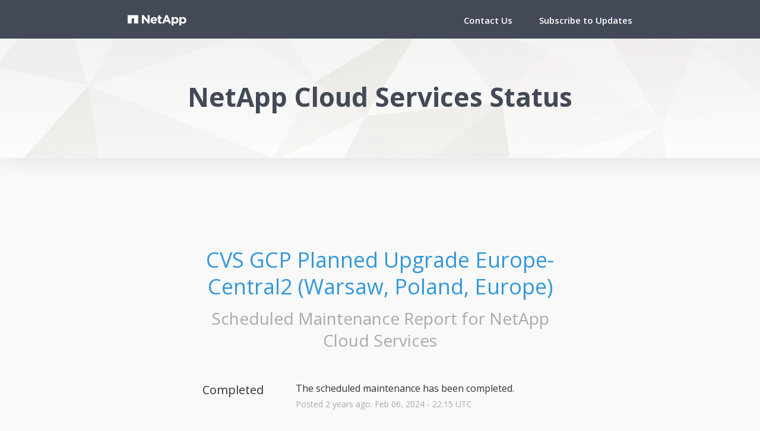

--- FILE ---
content_type: text/css
request_url: https://dka575ofm4ao0.cloudfront.net/page_display_customizations-custom_css_externals/84720/external20250525-46-1xbge6v.css
body_size: 6239
content:
.status-day:nth-child(n+7) { display:none; }

.uptime-90-days-wrapper {
    display: none !important;
}

body {
    font-family: "Open Sans" !important;
    width: 100%;
    overflow-x: hidden;
}

header.custom-header {
    height: 65px;
    background-color: #434957;
    width: 100%;
}

footer.custom-footer {
    height: 40px;
    background-color: #434957;
    width: 100%;
}

.footer-element, .footer-element a {
    float: left;
    color: #fff;
    font-size: 14px;
    line-height: 40px;
    margin-right: 10px;
}

.netapp-logo {
    position: absolute;
}

.page-status {
    border-radius: 2px !important;
    border: none !important;
    text-shadow: none !important;
    padding: 0 30px !important;
    margin-bottom: 40px !important;
    position: relative;
}

.page-status .status {
    font-size: 18px !important;
    font-weight: 600 !important;
    line-height: 55px !important;
    position: relative !important;
    top: -1px !important;
}

.netapp-logo {
    height: 18px;
    width: 99px;
    margin-top: 25px;
}

.main-title {
    color: #434957;
    font-size: 44px;
    font-weight: 700;
    margin-top: 86px;
    position: relative;
    text-align: center;
}

@media screen and (max-width: 1024px) {
    .main-title {
        font-size: 26px;
    }

    .main-title-company {
        display: none;
    }

    .custom-header-container {
        height: 320px !important;
        max-width: 100%;
        overflow: hidden;
    }
}

.custom-header-container {
    margin-bottom: 0 !important;
    height: 345px;
    background: url("data:image/svg+xml,%3Csvg xmlns='http://www.w3.org/2000/svg' xmlns:xlink='http://www.w3.org/1999/xlink' width='1920' height='371' viewBox='0 0 1920 371'%3E%3Cdefs%3E%3Cfilter id='a' width='107.6%25' height='148.5%25' x='-3.8%25' y='-24.3%25' filterUnits='objectBoundingBox'%3E%3CfeOffset dx='2' dy='2' in='SourceAlpha' result='shadowOffsetOuter1'/%3E%3CfeGaussianBlur in='shadowOffsetOuter1' result='shadowBlurOuter1' stdDeviation='18'/%3E%3CfeColorMatrix in='shadowBlurOuter1' result='shadowMatrixOuter1' values='0 0 0 0 0.581951531 0 0 0 0 0.581951531 0 0 0 0 0.581951531 0 0 0 0.5 0'/%3E%3CfeMerge%3E%3CfeMergeNode in='shadowMatrixOuter1'/%3E%3CfeMergeNode in='SourceGraphic'/%3E%3C/feMerge%3E%3C/filter%3E%3ClinearGradient id='c' x1='50%25' x2='50%25' y1='93.568%25' y2='2.542%25'%3E%3Cstop offset='0%25' stop-color='%23FFF'/%3E%3Cstop offset='100%25' stop-color='%23FEFEFE'/%3E%3C/linearGradient%3E%3Cpath id='b' d='M0 .606h1920v300H0z'/%3E%3Cpath id='e' d='M162.48 134.045L1.11 1.58l298.932 32.607-137.561 99.858'/%3E%3ClinearGradient id='f' x1='7.692%25' x2='106.962%25' y1='-7.78%25' y2='92.619%25'%3E%3Cstop offset='0%25' stop-color='%23FFFFFE'/%3E%3Cstop offset='100%25' stop-color='%23FFFFFE'/%3E%3C/linearGradient%3E%3Cpath id='h' d='M103.986 149.865L1.156 68.61 127.717 1.575l-23.731 148.29'/%3E%3ClinearGradient id='i' x1='13.675%25' x2='113.221%25' y1='-14.137%25' y2='86.543%25'%3E%3Cstop offset='0%25' stop-color='%23FFFFFE'/%3E%3Cstop offset='100%25' stop-color='%23FFFFFE'/%3E%3C/linearGradient%3E%3Cpath id='k' d='M1.27 149.865L25.11 1.575l92.712 146.26-116.553 2.03'/%3E%3ClinearGradient id='l' x1='-19.541%25' x2='79.835%25' y1='19.892%25' y2='120.402%25'%3E%3Cstop offset='0%25' stop-color='%23FFFFFE'/%3E%3Cstop offset='100%25' stop-color='%23FFFEFD'/%3E%3C/linearGradient%3E%3Cpath id='n' d='M17.46 111.961L1.6.311 271.2 38.88 17.46 111.96'/%3E%3ClinearGradient id='o' x1='-6.787%25' x2='92.923%25' y1='6.864%25' y2='107.711%25'%3E%3Cstop offset='0%25' stop-color='%23FFFDFC'/%3E%3Cstop offset='100%25' stop-color='%23FDFBFA'/%3E%3C/linearGradient%3E%3Cpath id='q' d='M271.2 126.5L1.6 87.872 80.894.45 271.2 126.499'/%3E%3ClinearGradient id='r' x1='-9.694%25' x2='89.646%25' y1='10%25' y2='110.472%25'%3E%3Cstop offset='0%25' stop-color='%23FFFBFC'/%3E%3Cstop offset='100%25' stop-color='%23FDFBFA'/%3E%3C/linearGradient%3E%3Cpath id='t' d='M111.943 167.065L.893.452l214.169 60.956-103.119 105.657'/%3E%3ClinearGradient id='u' x1='4.201%25' x2='103.461%25' y1='-4.249%25' y2='96.139%25'%3E%3Cstop offset='0%25' stop-color='%23FAF7F5'/%3E%3Cstop offset='100%25' stop-color='%23F9F7F4'/%3E%3C/linearGradient%3E%3Cpath id='w' d='M215.062 161.537L.892 100.411 138.384.573l76.679 160.964'/%3E%3ClinearGradient id='x' x1='.464%25' x2='100.155%25' y1='-.982%25' y2='99.843%25'%3E%3Cstop offset='0%25' stop-color='%23FFFEFD'/%3E%3Cstop offset='100%25' stop-color='%23FFFFFE'/%3E%3C/linearGradient%3E%3Cpath id='z' d='M24.434 188.338L.595 1.675l119.201 174.489-95.362 12.174'/%3E%3ClinearGradient id='A' x1='-17.827%25' x2='81.63%25' y1='18.029%25' y2='118.617%25'%3E%3Cstop offset='0%25' stop-color='%23FFFFFE'/%3E%3Cstop offset='100%25' stop-color='%23FFFFFE'/%3E%3C/linearGradient%3E%3Cpath id='C' d='M87.564 191.539L.35 75.789l259-75.137L87.564 191.54'/%3E%3ClinearGradient id='D' x1='8.621%25' x2='107.897%25' y1='-8.878%25' y2='91.528%25'%3E%3Cstop offset='0%25' stop-color='%23FFFFFE'/%3E%3Cstop offset='100%25' stop-color='%23FFFFFE'/%3E%3C/linearGradient%3E%3Cpath id='F' d='M.35 106.666L103.42.966l155.93 30.49-259 75.21'/%3E%3ClinearGradient id='G' x1='-6.777%25' x2='92.858%25' y1='7.001%25' y2='107.77%25'%3E%3Cstop offset='0%25' stop-color='%23FFFFFE'/%3E%3Cstop offset='100%25' stop-color='%23FFFFFE'/%3E%3C/linearGradient%3E%3Cpath id='I' d='M.362 190.985L172.03.098l26.41 170.58L.362 190.985'/%3E%3ClinearGradient id='J' x1='-2.627%25' x2='96.393%25' y1='3.516%25' y2='103.663%25'%3E%3Cstop offset='0%25' stop-color='%23F1F0EC'/%3E%3Cstop offset='100%25' stop-color='%23F6F4F2'/%3E%3C/linearGradient%3E%3Cpath id='L' d='M27.235 171.492L.746.655 189.6 64.916v34.658L27.235 171.492'/%3E%3ClinearGradient id='M' x1='-13.481%25' x2='109.372%25' y1='11.046%25' y2='111.709%25'%3E%3Cstop offset='0%25' stop-color='%23F9F7F4'/%3E%3Cstop offset='100%25' stop-color='%23F9F7F4'/%3E%3C/linearGradient%3E%3Cpath id='O' d='M189.6 85.647L.746 21.214 189.6.172v85.475'/%3E%3ClinearGradient id='P' x1='17.786%25' x2='140.61%25' y1='-19.177%25' y2='100.872%25'%3E%3Cstop offset='0%25' stop-color='%23FAF7F5'/%3E%3Cstop offset='100%25' stop-color='%23F9F7F4'/%3E%3C/linearGradient%3E%3ClinearGradient id='R' x1='17.786%25' x2='140.61%25' y1='-19.177%25' y2='100.872%25'%3E%3Cstop offset='0%25' stop-color='%23EDE0D5'/%3E%3Cstop offset='100%25' stop-color='%23F9F7F4'/%3E%3C/linearGradient%3E%3Cpath id='S' d='M77.176 161.537L.439.573l185.228 28.525-108.491 132.44'/%3E%3ClinearGradient id='T' x1='6.258%25' x2='105.461%25' y1='-6.33%25' y2='94.004%25'%3E%3Cstop offset='0%25' stop-color='%23FFFFFE'/%3E%3Cstop offset='100%25' stop-color='%23FFFFFE'/%3E%3C/linearGradient%3E%3Cpath id='V' d='M156.35 162.78L.458 132.278 108.79.09l47.56 162.69'/%3E%3ClinearGradient id='W' x1='-2.411%25' x2='96.726%25' y1='3.045%25' y2='103.312%25'%3E%3Cstop offset='0%25' stop-color='%23FAF8F6'/%3E%3Cstop offset='100%25' stop-color='%23FAF8F6'/%3E%3C/linearGradient%3E%3Cpath id='Y' d='M47.623 162.78L.063.09 236 133.388v8.408L47.623 162.78'/%3E%3ClinearGradient id='Z' x1='-17.302%25' x2='87.401%25' y1='16.623%25' y2='117.217%25'%3E%3Cstop offset='0%25' stop-color='%23FBF9F7'/%3E%3Cstop offset='100%25' stop-color='%23FAF8F6'/%3E%3C/linearGradient%3E%3Cpath id='ab' d='M236 203.53L.063 70.108 161.24.895 236 180.665v22.866'/%3E%3ClinearGradient id='ac' x1='8.372%25' x2='113.166%25' y1='-8.555%25' y2='95.62%25'%3E%3Cstop offset='0%25' stop-color='%23FDFBFA'/%3E%3Cstop offset='100%25' stop-color='%23FAF7F5'/%3E%3C/linearGradient%3E%3Cpath id='ae' d='M192.199 189.453L1.869 63.66 81.17.764l111.028 188.69'/%3E%3ClinearGradient id='af' x1='2.064%25' x2='101.613%25' y1='-2.316%25' y2='98.367%25'%3E%3Cstop offset='0%25' stop-color='%23FFFFFE'/%3E%3Cstop offset='100%25' stop-color='%23FFFFFE'/%3E%3C/linearGradient%3E%3Cpath id='ah' d='M171.868 83.024L2.141 36.207 68.44 1.6l103.427 81.424'/%3E%3ClinearGradient id='ai' x1='-.603%25' x2='98.698%25' y1='.887%25' y2='101.317%25'%3E%3Cstop offset='0%25' stop-color='%23FFFFFE'/%3E%3Cstop offset='100%25' stop-color='%23FFFFFE'/%3E%3C/linearGradient%3E%3Cpath id='ak' d='M113.526 189.453L2.141.764l169.727 46.664-58.342 142.025'/%3E%3ClinearGradient id='al' x1='10.575%25' x2='109.896%25' y1='-10.696%25' y2='89.757%25'%3E%3Cstop offset='0%25' stop-color='%23FAF7F5'/%3E%3Cstop offset='100%25' stop-color='%23FCFAF9'/%3E%3C/linearGradient%3E%3Cpath id='an' d='M296.96 138.798L.67 81.8 299.606.377l-2.647 138.42'/%3E%3ClinearGradient id='ao' x1='10.226%25' x2='109.895%25' y1='-10.815%25' y2='89.989%25'%3E%3Cstop offset='0%25' stop-color='%23FFFFFE'/%3E%3Cstop offset='100%25' stop-color='%23FFFFFE'/%3E%3C/linearGradient%3E%3Cpath id='aq' d='M1.55 173.328L110.246.765l121.956 150.232L1.549 173.328'/%3E%3ClinearGradient id='ar' x1='-12.773%25' x2='86.527%25' y1='13.25%25' y2='113.681%25'%3E%3Cstop offset='0%25' stop-color='%23FFFFFE'/%3E%3Cstop offset='100%25' stop-color='%23FFFFFE'/%3E%3C/linearGradient%3E%3Cpath id='at' d='M124.003 151.553L2.153.767l201.319 63.167-79.469 87.62'/%3E%3ClinearGradient id='au' x1='5.058%25' x2='104.357%25' y1='-5.115%25' y2='95.314%25'%3E%3Cstop offset='0%25' stop-color='%23FBF9F7'/%3E%3Cstop offset='100%25' stop-color='%23FCFAF9'/%3E%3C/linearGradient%3E%3Cpath id='aw' d='M152.109 154.458L1.292.214 173.274 61.1l-21.165 93.358'/%3E%3ClinearGradient id='ax' x1='12.446%25' x2='111.848%25' y1='-12.588%25' y2='87.943%25'%3E%3Cstop offset='0%25' stop-color='%23FFFFFE'/%3E%3Cstop offset='100%25' stop-color='%23FFFFFE'/%3E%3C/linearGradient%3E%3Cpath id='az' d='M.156 223.707L61.191.1l50.417 215.475-111.452 8.13'/%3E%3Cpath id='aA' d='M134.118.214L257 154.458.004 240.725z'/%3E%3Cpath id='aB' d='M.144 141.39V33.696L41.21.717l58.393 225.331L.144 141.39z'/%3E%3ClinearGradient id='aC' x1='-2.471%25' x2='6.027%25' y1='6.258%25' y2='26.544%25'%3E%3Cstop offset='0%25' stop-color='%23FFFFFE'/%3E%3Cstop offset='100%25' stop-color='%23FFFFFE'/%3E%3C/linearGradient%3E%3Cpath id='aE' d='M.144 65.598V.015l99.459 84.583-99.459-19z'/%3E%3ClinearGradient id='aF' x1='-4.343%25' x2='4.163%25' y1='17.461%25' y2='30.084%25'%3E%3Cstop offset='0%25' stop-color='%23FFFFFE'/%3E%3Cstop offset='100%25' stop-color='%23FFFFFE'/%3E%3C/linearGradient%3E%3Cpath id='aH' d='M.144.552l99.459 19.092L.144 134.193V.553z'/%3E%3ClinearGradient id='aI' x1='-1.315%25' x2='5.849%25' y1='24.617%25' y2='41.334%25'%3E%3Cstop offset='0%25' stop-color='%23FFFFFE'/%3E%3Cstop offset='100%25' stop-color='%23FFFFFE'/%3E%3C/linearGradient%3E%3Cpath id='aK' d='M125.383 174.154L1.08 94.977 22.237 1.589l103.146 172.565'/%3E%3ClinearGradient id='aL' x1='-9.07%25' x2='90.317%25' y1='9.279%25' y2='109.794%25'%3E%3Cstop offset='0%25' stop-color='%23FFFBFC'/%3E%3Cstop offset='100%25' stop-color='%23FCFAF9'/%3E%3C/linearGradient%3E%3Cpath id='aN' d='M50.33 215.563L.08.101l124.303 79.274L50.33 215.563'/%3E%3Cpath id='aO' d='M103.77 174.154L.67 1.59l296.083 56.846-192.983 115.72'/%3E%3ClinearGradient id='aP' x1='.845%25' x2='100.01%25' y1='-.853%25' y2='99.44%25'%3E%3Cstop offset='0%25' stop-color='%23FFFFFE'/%3E%3Cstop offset='100%25' stop-color='%23FFFFFE'/%3E%3C/linearGradient%3E%3Cpath id='aR' d='M1.012 137.067L75.274 1.143l84.873 56.803-159.135 79.12'/%3E%3ClinearGradient id='aS' x1='-9.933%25' x2='89.571%25' y1='10.279%25' y2='110.918%25'%3E%3Cstop offset='0%25' stop-color='%23FBFAF8'/%3E%3Cstop offset='100%25' stop-color='%23F9F7F4'/%3E%3C/linearGradient%3E%3Cpath id='aU' d='M85.372 173.328L.778 116.484 193.753.764 85.372 173.329'/%3E%3ClinearGradient id='aV' x1='8.209%25' x2='107.725%25' y1='-8.739%25' y2='91.912%25'%3E%3Cstop offset='0%25' stop-color='%23F2F0EC'/%3E%3Cstop offset='100%25' stop-color='%23F9F7F4'/%3E%3C/linearGradient%3E%3Cpath id='aX' d='M37.307 26.098L.157 9.621l111.45-8.24-74.3 24.717'/%3E%3ClinearGradient id='aY' x1='8.551%25' x2='107.801%25' y1='-8.782%25' y2='91.602%25'%3E%3Cstop offset='0%25' stop-color='%23FFFFFE'/%3E%3Cstop offset='100%25' stop-color='%23FFFFFE'/%3E%3C/linearGradient%3E%3Cpath id='ba' d='M82.85 107.932L.834 73.474 163 1.796v25.132l-80.15 81.004'/%3E%3ClinearGradient id='bb' x1='-3.029%25' x2='123.641%25' y1='-16.135%25' y2='103.068%25'%3E%3Cstop offset='0%25' stop-color='%23FFFBFC'/%3E%3Cstop offset='100%25' stop-color='%23FDFBFA'/%3E%3C/linearGradient%3E%3Cpath id='bd' d='M2.317 167.415L57.792.498l87.176 116.028L2.317 167.415'/%3E%3ClinearGradient id='be' x1='-14.881%25' x2='84.52%25' y1='15.285%25' y2='115.818%25'%3E%3Cstop offset='0%25' stop-color='%23FFFDFC'/%3E%3Cstop offset='100%25' stop-color='%23FFFDFC'/%3E%3C/linearGradient%3E%3Cpath id='bg' d='M.594 143.598L58.74.952l121.584 97.815-179.73 44.83'/%3E%3ClinearGradient id='bh' x1='-16.539%25' x2='82.896%25' y1='16.913%25' y2='117.478%25'%3E%3Cstop offset='0%25' stop-color='%23FFFDFC'/%3E%3Cstop offset='100%25' stop-color='%23FFFDFC'/%3E%3C/linearGradient%3E%3Cpath id='bj' d='M123.317 100.06L1.272 2.804 118.012.778l5.305 99.282'/%3E%3ClinearGradient id='bk' x1='23.403%25' x2='122.847%25' y1='-23.681%25' y2='76.894%25'%3E%3Cstop offset='0%25' stop-color='%23FBFAF8'/%3E%3Cstop offset='100%25' stop-color='%23FBF9F7'/%3E%3C/linearGradient%3E%3Cpath id='bm' d='M5.552 115.603L.224 15.725l69.27-14.268L5.551 115.603'/%3E%3ClinearGradient id='bn' x1='2.199%25' x2='101.164%25' y1='-2.235%25' y2='97.856%25'%3E%3Cstop offset='0%25' stop-color='%23FFFEFD'/%3E%3Cstop offset='100%25' stop-color='%23FFFDFC'/%3E%3C/linearGradient%3E%3Cpath id='bp' d='M174.957 168.065L.717 115.237 64.08 1.452l110.878 166.613'/%3E%3ClinearGradient id='bq' x1='-7.664%25' x2='91.647%25' y1='8.006%25' y2='108.448%25'%3E%3Cstop offset='0%25' stop-color='%23FFFDFC'/%3E%3Cstop offset='100%25' stop-color='%23FDFBFA'/%3E%3C/linearGradient%3E%3Cpath id='bs' d='M2.145 138.798L4.785.377l158.36 89.565-161 48.856'/%3E%3Cpath id='bv' d='M203.472 112.06L2.152 49.13 163.739.406l39.734 111.653'/%3E%3Cpath id='by' d='M40.272 112.06L.538.407l119.2 48.722-79.466 62.93'/%3E%3Cpath id='bB' d='M119.61 49.416L.537.41l185.226 14.293-66.153 34.713'/%3E%3Cpath id='bE' d='M.144 182.013V115.3L99.603.967l-50.43 209.511L.144 182.013z'/%3E%3Cpath id='bH' d='M162.626 61.974L1.24 25.602 75.318 1.355l87.308 60.619'/%3E%3Cpath id='bK' d='M88.536 140.466L1.012 79.533 160.147.318 88.536 140.466'/%3E%3ClinearGradient id='bL' x1='10.851%25' x2='110.353%25' y1='-11.333%25' y2='89.302%25'%3E%3Cstop offset='0%25' stop-color='%23FFFBFC'/%3E%3Cstop offset='100%25' stop-color='%23FBFAF8'/%3E%3C/linearGradient%3E%3Cpath id='bN' d='M62.33 130.985L1.537 1.015l87.224 34.523-26.43 95.447'/%3E%3ClinearGradient id='bO' x1='11.141%25' x2='110.477%25' y1='-11.267%25' y2='89.201%25'%3E%3Cstop offset='0%25' stop-color='%23FFFFFE'/%3E%3Cstop offset='100%25' stop-color='%23FFFFFE'/%3E%3C/linearGradient%3E%3Cpath id='bQ' d='M.067 79.471L63.472.534l161.155 36.433L.067 79.471'/%3E%3Cpath id='bR' d='M77 186.262L1.855 6.492 77 .428v185.833'/%3E%3ClinearGradient id='bS' x1='5.508%25' x2='205.556%25' y1='-6.64%25' y2='113.273%25'%3E%3Cstop offset='0%25' stop-color='%23FFFDFC'/%3E%3Cstop offset='100%25' stop-color='%23FDFBFA'/%3E%3C/linearGradient%3E%3Cpath id='bU' d='M.143.205l48.543 28.26L.143 37.563V.205z'/%3E%3ClinearGradient id='bV' x1='-3.094%25' x2='2.533%25' y1='42.768%25' y2='49.173%25'%3E%3Cstop offset='0%25' stop-color='%23FFFFFE'/%3E%3Cstop offset='100%25' stop-color='%23FFFFFE'/%3E%3C/linearGradient%3E%3Cpath id='bX' d='M.703 151.804L34.998 1.018l60.679 130.41L.703 151.803'/%3E%3ClinearGradient id='bY' x1='-15.574%25' x2='83.778%25' y1='15.988%25' y2='116.471%25'%3E%3Cstop offset='0%25' stop-color='%23FFFDFC'/%3E%3Cstop offset='100%25' stop-color='%23F8F6F4'/%3E%3C/linearGradient%3E%3Cpath id='ca' d='M174.739 150.804L.074 75.41 209.142.018l-34.403 150.786'/%3E%3Cpath id='cb' d='M119.796 176.741L.596 1.681l201.316 83.46-82.116 91.6'/%3E%3ClinearGradient id='cc' x1='3.299%25' x2='102.593%25' y1='-3.336%25' y2='97.087%25'%3E%3Cstop offset='0%25' stop-color='%23FFFFFE'/%3E%3Cstop offset='100%25' stop-color='%23FFFFFE'/%3E%3C/linearGradient%3E%3Cpath id='ce' d='M201.912 129.908L.595 46.448 180.72 1.665l21.192 128.242'/%3E%3ClinearGradient id='cf' x1='13.617%25' x2='113.174%25' y1='-14.014%25' y2='86.675%25'%3E%3Cstop offset='0%25' stop-color='%23FFFFFE'/%3E%3Cstop offset='100%25' stop-color='%23FFFFFE'/%3E%3C/linearGradient%3E%3Cpath id='ch' d='M21.838 128.908L.718.666l174.24 52.925-153.12 75.317'/%3E%3ClinearGradient id='ci' x1='-6.889%25' x2='92.782%25' y1='6.969%25' y2='107.774%25'%3E%3Cstop offset='0%25' stop-color='%23F8F6F4'/%3E%3Cstop offset='100%25' stop-color='%23F5F3F0'/%3E%3C/linearGradient%3E%3Cpath id='ck' d='M98.323 167.415L.312 75.815 153.95.498 98.323 167.415'/%3E%3ClinearGradient id='cl' x1='13.711%25' x2='113.19%25' y1='-14.143%25' y2='86.469%25'%3E%3Cstop offset='0%25' stop-color='%23FAF7F5'/%3E%3Cstop offset='100%25' stop-color='%23FBFAF8'/%3E%3C/linearGradient%3E%3Cpath id='cn' d='M68.898 93.68L.026 51.075 153.664.35 68.898 93.68'/%3E%3Cpath id='co' d='M2.026 140.466L73.548.318l82.116 89.37L2.026 140.465'/%3E%3ClinearGradient id='cp' x1='-12.937%25' x2='86.45%25' y1='13.373%25' y2='113.892%25'%3E%3Cstop offset='0%25' stop-color='%23F6F4F2'/%3E%3Cstop offset='100%25' stop-color='%23F5F3F0'/%3E%3C/linearGradient%3E%3Cpath id='cr' d='M83.736 111.961L1.549 22.641 232.203.31 83.736 111.96'/%3E%3ClinearGradient id='cs' x1='9.154%25' x2='108.376%25' y1='-9.33%25' y2='91.021%25'%3E%3Cstop offset='0%25' stop-color='%23F5F3F0'/%3E%3Cstop offset='100%25' stop-color='%23F6F6F3'/%3E%3C/linearGradient%3E%3Cpath id='cu' d='M166.298 111.961H2.064L150.404.311l15.894 111.65'/%3E%3ClinearGradient id='cv' x1='-1.675%25' x2='97.299%25' y1='2.631%25' y2='102.732%25'%3E%3Cstop offset='0%25' stop-color='%23F6F4F2'/%3E%3Cstop offset='100%25' stop-color='%23F0EEEA'/%3E%3C/linearGradient%3E%3Cpath id='cx' d='M.295 93.68L84.808.35l47.539 42.607L.295 93.68'/%3E%3Cpath id='cy' d='M47.745 43.397L.064.353h164.234L47.745 43.397'/%3E%3Cpath id='cz' d='M102.403 89.457L1.745 42.877 118.298.35l-15.895 89.108'/%3E%3Cpath id='cC' d='M.598 89.457L16.446.35l47.54 62.78L.597 89.458'/%3E%3Cpath id='cD' d='M48.228 138.065L.696 74.962 254.201 1.681 48.228 138.065'/%3E%3ClinearGradient id='cE' x1='4.881%25' x2='104.081%25' y1='-5.114%25' y2='95.215%25'%3E%3Cstop offset='0%25' stop-color='%23FFFFFE'/%3E%3Cstop offset='100%25' stop-color='%23FFFFFE'/%3E%3C/linearGradient%3E%3Cpath id='cG' d='M231.033 188.338L.38 137.613 207.173 1.675l23.86 186.663'/%3E%3ClinearGradient id='cH' x1='4.09%25' x2='103.85%25' y1='-4.788%25' y2='96.107%25'%3E%3Cstop offset='0%25' stop-color='%23FBFAF8'/%3E%3Cstop offset='100%25' stop-color='%23FBF9F7'/%3E%3C/linearGradient%3E%3ClinearGradient id='cJ' x1='50%25' x2='50%25' y1='100%25' y2='0%25'%3E%3Cstop offset='0%25' stop-color='%23FDFDFD'/%3E%3Cstop offset='100%25' stop-color='%23F0F0F0'/%3E%3C/linearGradient%3E%3C/defs%3E%3Cg fill='none' fill-rule='evenodd' filter='url(%23a)' transform='translate(0 33)'%3E%3Cmask id='d' fill='%23fff'%3E%3Cuse xlink:href='%23b'/%3E%3C/mask%3E%3Cuse fill='url(%23c)' fill-rule='nonzero' xlink:href='%23b'/%3E%3Cg mask='url(%23d)'%3E%3Cpath fill='url(%23l)' d='M1.27 149.865L25.11 1.575l92.712 146.26-116.553 2.03' transform='translate(1172 -46.026)'/%3E%3Cpath fill='url(%23o)' d='M17.46 111.961L1.6.311 271.2 38.88 17.46 111.96' transform='translate(844 207.342)'/%3E%3Cpath fill='url(%23r)' d='M271.2 126.5L1.6 87.872 80.894.45 271.2 126.499' transform='translate(844 120.295)'/%3E%3Cpath fill='url(%23u)' d='M111.943 167.065L.893.452l214.169 60.956-103.119 105.657' transform='translate(1358 87.098)'/%3E%3Cpath fill='url(%23x)' d='M215.062 161.537L.892 100.411 138.384.573l76.679 160.964' transform='translate(1358 -12.606)'/%3E%3Cpath fill='url(%23A)' d='M24.434 188.338L.595 1.675l119.201 174.489-95.362 12.174' transform='translate(1115 244.648)'/%3E%3Cpath fill='url(%23D)' d='M87.564 191.539L.35 75.789l259-75.137L87.564 191.54' transform='translate(1469 178.808)'/%3E%3Cpath fill='url(%23G)' d='M.35 106.666L103.42.966l155.93 30.49-259 75.21' transform='translate(1469 148.275)'/%3E%3Cpath fill='url(%23J)' d='M.362 190.985L172.03.098l26.41 170.58L.362 190.985' transform='translate(1557 179.363)'/%3E%3Cpath fill='url(%23M)' d='M27.235 171.492L.746.655 189.6 64.916v34.658L27.235 171.492' transform='translate(1728 178.808)'/%3E%3Cpath fill='url(%23P)' d='M189.854 85.475L1 21.042 189.854 0v85.475' transform='translate(1728 158.601)'/%3E%3Cpath fill='url(%23T)' d='M77.176 161.537L.439.573l185.228 28.525-108.491 132.44' transform='translate(1496 -12.606)'/%3E%3Cpath fill='url(%23W)' d='M156.35 162.78L.458 132.278 108.79.09l47.56 162.69' transform='translate(1572 16.373)'/%3E%3Cpath fill='url(%23Z)' d='M47.623 162.78L.063.09 236 133.388v8.408L47.623 162.78' transform='translate(1681 16.373)'/%3E%3Cpath fill='url(%23ac)' d='M236 203.53L.063 70.108 161.24.895 236 180.665v22.866' transform='translate(1681 -53.02)'/%3E%3Cpath fill='url(%23ai)' d='M171.868 83.024L2.141 36.207 68.44 1.6l103.427 81.424' transform='translate(1002 21.59)'/%3E%3Cpath fill='url(%23al)' d='M113.526 189.453L2.141.764l169.727 46.664-58.342 142.025' transform='translate(1002 56.565)'/%3E%3Cg transform='translate(614 56.565)'%3E%3Cmask id='as' fill='%23fff'%3E%3Cuse xlink:href='%23aq'/%3E%3C/mask%3E%3Cpath fill='url(%23ar)' d='M1.55 173.328L110.246.765l121.956 150.232L1.549 173.328'/%3E%3C/g%3E%3Cg transform='translate(721 56.565)'%3E%3Cmask id='av' fill='%23fff'%3E%3Cuse xlink:href='%23at'/%3E%3C/mask%3E%3Cpath fill='url(%23au)' d='M124.003 151.553L2.153.767l201.319 63.167-79.469 87.62'/%3E%3C/g%3E%3Cuse fill='%23F6F5F2' opacity='.456' transform='translate(149 -59.793)' xlink:href='%23aA'/%3E%3Cpath fill='url(%23aL)' d='M125.383 174.154L1.08 94.977 22.237 1.589l103.146 172.565' transform='translate(405 -.948)'/%3E%3Cpath fill='url(%23aP)' d='M103.77 174.154L.67 1.59l296.083 56.846-192.983 115.72' transform='translate(427 -.948)'/%3E%3Cpath fill='url(%23aS)' d='M1.012 137.067L75.274 1.143l84.873 56.803-159.135 79.12' transform='translate(455 172.368)'/%3E%3Cpath fill='url(%23aV)' d='M85.372 173.328L.778 116.484 193.753.764 85.372 173.329' transform='translate(530 56.565)'/%3E%3Cpath fill='url(%23aY)' d='M37.307 26.098L.157 9.621l111.45-8.24-74.3 24.717' transform='translate(345 308.378)'/%3E%3Cpath fill='url(%23bb)' d='M82.85 107.932L.834 73.474 163 1.796v25.132l-80.15 81.004' transform='translate(1755 276.513)'/%3E%3Cpath fill='url(%23be)' d='M2.317 167.415L57.792.498l87.176 116.028L2.317 167.415' transform='translate(1412 253.974)'/%3E%3Cpath fill='url(%23bh)' d='M.594 143.598L58.74.952l121.584 97.815-179.73 44.83' transform='translate(1115 103.197)'/%3E%3Cpath fill='url(%23bk)' d='M123.317 100.06L1.272 2.804 118.012.778l5.305 99.282' transform='translate(1172 101.642)'/%3E%3Cpath fill='url(%23bn)' d='M5.552 115.603L.224 15.725l69.27-14.268L5.551 115.603' transform='translate(1290 86.098)'/%3E%3Cpath fill='url(%23bq)' d='M174.957 168.065L.717 115.237 64.08 1.452l110.878 166.613' transform='translate(1294 86)'/%3E%3Cpath fill='url(%23bt)' d='M2.145 138.798L4.785.377l158.36 89.565-161 48.856' transform='translate(721 -81)'/%3E%3Cpath fill='url(%23bw)' d='M203.472 112.06L2.152 49.13 163.739.406l39.734 111.653' transform='translate(721 8.378)'/%3E%3Cpath fill='url(%23bz)' d='M40.272 112.06L.538.407l119.2 48.722-79.466 62.93' transform='translate(884 8.378)'/%3E%3Cpath fill='url(%23bC)' d='M119.61 49.416L.537.41l185.226 14.293-66.153 34.713' transform='translate(884 8.378)'/%3E%3Cpath fill='url(%23bF)' d='M.144 799.505H1923.81V-318.729H.144z' transform='translate(0 148.275)'/%3E%3Cg transform='translate(1841 -58.461)'%3E%3Cmask id='bT' fill='%23fff'%3E%3Cuse xlink:href='%23bR'/%3E%3C/mask%3E%3Cpath fill='url(%23bS)' d='M77 186.262L1.855 6.492 77 .428v185.833'/%3E%3C/g%3E%3Cpath fill='url(%23ci)' d='M21.838 128.908L.718.666l174.24 52.925-153.12 75.317' transform='translate(1294 201.347)'/%3E%3Cpath fill='url(%23cl)' d='M98.323 167.415L.312 75.815 153.95.498 98.323 167.415' transform='translate(1316 253.974)'/%3E%3Cpath fill='url(%23cp)' d='M2.026 140.466L73.548.318l82.116 89.37L2.026 140.465' transform='translate(542 229.88)'/%3E%3Cpath fill='url(%23cs)' d='M83.736 111.961L1.549 22.641 232.203.31 83.736 111.96' transform='translate(614 207.342)'/%3E%3Cpath fill='url(%23cv)' d='M166.298 111.961H2.064L150.404.311l15.894 111.65' transform='translate(695 207.342)'/%3E%3Cpath fill='url(%23cE)' d='M48.228 138.065L.696 74.962 254.201 1.681 48.228 138.065' transform='translate(861 244.648)'/%3E%3Cpath fill='url(%23cH)' d='M231.033 188.338L.38 137.613 207.173 1.675l23.86 186.663' transform='translate(908 244.648)'/%3E%3Cpath fill='url(%23J)' d='M199.362 383.368L371.03 192.481l26.41 170.58-198.078 20.307' transform='translate(-222 -13.02)'/%3E%3Cpath fill='url(%23T)' d='M215.176 161.952L138.439.988l185.228 28.525-108.491 132.439' transform='translate(-222 -13.02)'/%3E%3Cpath fill='url(%23W)' d='M369.893 191.69L214 161.188 322.333 29l47.56 162.69' transform='translate(-222 -13.02)'/%3E%3Cpath fill='url(%23W)' d='M352.218 411.707l193.775-272.13 84.334 188.105z' transform='scale(-1 1) rotate(33 132.979 -1014.648)'/%3E%3C/g%3E%3Cpath fill='url(%23cJ)' fill-rule='nonzero' d='M0 1h1924v300H0z' style='mix-blend-mode:multiply'/%3E%3C/g%3E%3C/svg%3E") repeat-x;
    background-position-y: -68px;
}

.components-uptime-link {
    margin-bottom: 15px;
}

.component-status{
    font-weight: 600 !important;
}

#check, #error-svg{
    display: none;
    position: absolute;
    top: 18px;
    right: 30px;
}

.page-status.status-none #check, .page-status:not(.status-none) #error-svg{
    display: block;
}


.components-container {
    box-shadow: 2px 2px 6px 0 rgba(187, 187, 187, 0.5);
}

.component-container {
    background-color: #fff;
}

.layout-content.status.status-index .components-section .components-container.one-column .component-container:first-child, .layout-content.status.status-index .components-section .components-container.one-column .component-container:last-child {
    border-radius: 0 0 2px 2px !important;
    -moz-border-radius: 0 0 2px 2px !important;
    -webkit-border-radius: 0 0 2px 2px !important;
    -o-border-radius: 0 0 2px 2px !important;
    -ms-border-radius: 0 0 2px 2px !important;
}

.component-container:first-child {
    border-top: 0 !important;
}

.component-container:last-child {
    border-top: 0 !important;
}

.component-container {
    padding: 1.4rem 30px 1.3rem 30px !important;
    border-left: 0 !important;
    border-right: 0 !important;
    border-color: #eee !important;
}

#past-incidents{
    margin-bottom: 15px;
    font-weight: 700;
    display: inline-block;
}

.layout-content.status .incidents-list.format-expanded .status-day .date {
    padding-bottom: 7px;
}

.updates-dropdown-container {
    float: right;
    top: 22px;
}

.updates-dropdown-container>a {
    font-size: 15px;
    font-weight: 600;
    color: #fff;
}

.open2>.child-components-container {
    display: block !important;
}

.child-components-container.sub-container .component-container:last-child {
    border: none !important;
}

.components-container{
    display: none;
}

.sub-container {
    margin-right: -10px;
    margin-left: -20px;
}

.sub-container .component-status{
    margin-right: -20px;
}

.sub-container .component-container {
    padding-left: 40px !important;
}

.custom-header .contact-us {
    float: right;
    top: 22px;
    font-size: 15px;
    font-weight: 600;
    color: #fff;
    display: none;
    position: relative;
    margin-right: 45px;
}

#banner {
    position: absolute;
    left: 0;
    right: 0;
    top: -67px;
    z-index: -1;
}